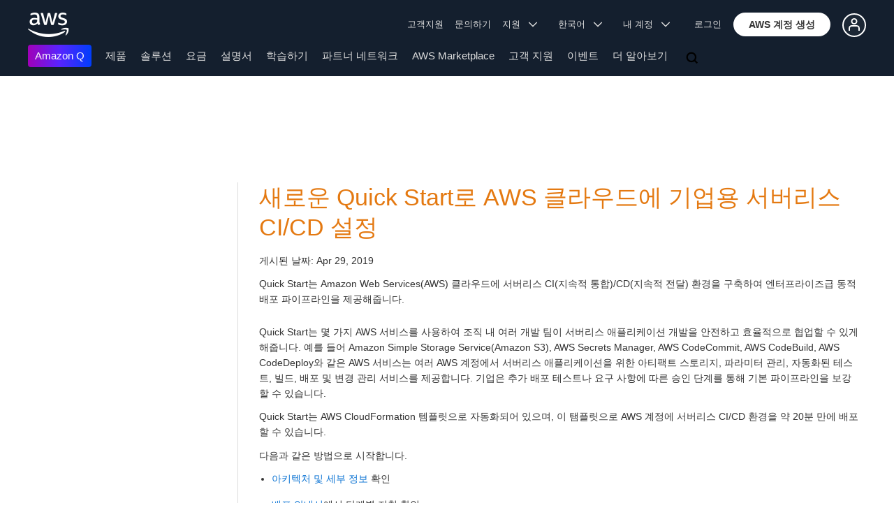

--- FILE ---
content_type: text/html;charset=UTF-8
request_url: https://amazonwebservicesinc.tt.omtrdc.net/m2/amazonwebservicesinc/ubox/raw?mboxPC=1769052860951-604187&mboxSession=1769052860938-387157&uniq=1769052860953-145758
body_size: -360
content:
{"url":"/ko_KR/dm/awsm/infrastructure/sign-in-up/sign-up-sign-in","campaignId":"243839","environmentId":"350","userPCId":"1769052860951-604187.44_0"}

--- FILE ---
content_type: text/html;charset=UTF-8
request_url: https://amazonwebservicesinc.tt.omtrdc.net/m2/amazonwebservicesinc/ubox/raw?mboxPC=1769052860951-604187&mboxSession=1769052860938-387157&uniq=1769052860972-791933
body_size: -358
content:
{"url":"/ko_KR/dm/awsm/infrastructure/sign-in-up/footer_cta-sign_up","campaignId":"300358","environmentId":"350","userPCId":"1769052860951-604187.44_0"}